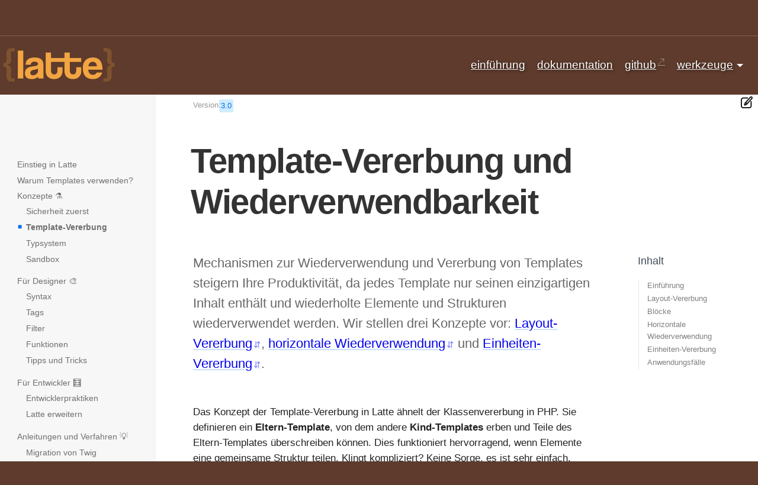

--- FILE ---
content_type: text/html; charset=utf-8
request_url: https://latte.nette.org/de/template-inheritance
body_size: 14183
content:
<!DOCTYPE html>
<html lang="de" class="site--latte site--wide">
<head>
	<meta charset="utf-8">
	<meta name="viewport" content="width=device-width, initial-scale=1, viewport-fit=cover">

	<title>Template-Vererbung und Wiederverwendbarkeit – Latte Dokumentation</title>

	<meta name="author" content="David Grudl; https://davidgrudl.com">
	<meta name="description" content="Mechanismen zur Wiederverwendung und Vererbung von Templates steigern Ihre Produktivität, da jedes Template nur seinen einzigartigen Inhalt enthält und wiederholte Elemente und Strukturen wiederverwendet werden. Wir stellen drei Konzepte vor: Layout-Vererbung, horizontale Wiederverwendung und…">
	<meta property="og:title" content="Template-Vererbung und Wiederverwendbarkeit">
	<meta property="og:description" content="Mechanismen zur Wiederverwendung und Vererbung von Templates steigern Ihre Produktivität, da jedes Template nur seinen einzigartigen Inhalt enthält und wiederholte Elemente und Strukturen wiederverwendet werden. Wir stellen drei Konzepte vor: Layout-Vererbung, horizontale Wiederverwendung und…"> 
	<meta property="og:image" content="https://files.nette.org/ogimages/latte?text=Template-Vererbung+und+Wiederverwendbarkeit">
	<meta property="og:image:width" content="1200">
	<meta property="og:image:height" content="630">
	<meta property="og:url" content="https://latte.nette.org/de/template-inheritance">
	<meta property="og:site_name" content="Latte Dokumentation">
	<meta name="twitter:card" content="summary_large_image">
	<meta name="twitter:site" content="@nettefw">

	<script src="https://files.nette.org/assets/nette-snKAZNIL.js" type="module" crossorigin></script><link rel="modulepreload" href="https://files.nette.org/assets/refresh-content-DnYbp7vg.js" crossorigin><link rel="stylesheet" href="https://files.nette.org/assets/nette-DuLMoXQ0.css" crossorigin><link rel="stylesheet" href="https://files.nette.org/assets/refresh-content-YKFc9WzE.css" crossorigin>
	<link rel="canonical" href="https://latte.nette.org/de/template-inheritance">
	<link rel="icon" href="/favicon.ico">
	<link rel="icon" href="https://files.nette.org/icons/latte/favicon.svg?v=1746451636" sizes="any" type="image/svg+xml">
	<link rel="apple-touch-icon" href="https://files.nette.org/icons/latte/apple-touch-icon.png?v=1746451636">
	<link rel="manifest" href="https://files.nette.org/icons/latte/site.webmanifest?v=1746451636">
	<link rel="alternate" hreflang="en" href="https://latte.nette.org/en/template-inheritance">
	<link rel="alternate" hreflang="cs" href="https://latte.nette.org/cs/template-inheritance">
	<link rel="alternate" hreflang="de" href="https://latte.nette.org/de/template-inheritance">
	<link rel="alternate" hreflang="es" href="https://latte.nette.org/es/template-inheritance">
	<link rel="alternate" hreflang="fr" href="https://latte.nette.org/fr/template-inheritance">
	<link rel="alternate" hreflang="it" href="https://latte.nette.org/it/template-inheritance">
	<link rel="alternate" hreflang="hu" href="https://latte.nette.org/hu/template-inheritance">
	<link rel="alternate" hreflang="pl" href="https://latte.nette.org/pl/template-inheritance">
	<link rel="alternate" hreflang="pt" href="https://latte.nette.org/pt/template-inheritance">
	<link rel="alternate" hreflang="ro" href="https://latte.nette.org/ro/template-inheritance">
	<link rel="alternate" hreflang="sl" href="https://latte.nette.org/sl/template-inheritance">
	<link rel="alternate" hreflang="tr" href="https://latte.nette.org/tr/template-inheritance">
	<link rel="alternate" hreflang="el" href="https://latte.nette.org/el/template-inheritance">
	<link rel="alternate" hreflang="bg" href="https://latte.nette.org/bg/template-inheritance">
	<link rel="alternate" hreflang="ru" href="https://latte.nette.org/ru/template-inheritance">
	<link rel="alternate" hreflang="uk" href="https://latte.nette.org/uk/template-inheritance">
	<link rel="alternate" hreflang="ja" href="https://latte.nette.org/ja/template-inheritance">
	<link rel="search" type="application/opensearchdescription+xml" href="https://nette.org/opensearch.xml" title="Nette Framework">
	<link rel="search" type="application/opensearchdescription+xml" href="https://forum.nette.org/opensearch.xml" title="Nette Framework forum">
	<meta name="docsearch:rank" content="30">
	<link rel="prev" href="/de/safety-first">
	<link rel="next" href="/de/type-system">

	<script src="https://www.googletagmanager.com/gtag/js?id=G-351ZWVTLMC" async></script>
	<script>
		let cyrb53 = function(f,c){ c=void 0===c?0:c;for(var a=3735928559^c,b=1103547991^c,d=0,e;d<f.length;d++)e=f.charCodeAt(d),a=Math.imul(a^e,2654435761),b=Math.imul(b^e,1597334677);a=Math.imul(a^a>>>16,2246822507)^Math.imul(b^b>>>13,3266489909);b=Math.imul(b^b>>>16,2246822507)^Math.imul(a^a>>>13,3266489909);return 4294967296*(2097151&b)+(a>>>0)};
		let validityInterval = Math.round(new Date() / 1000 / 3600 / 24 / 7);
		let clientIdHash = cyrb53(["18.223.248.221", validityInterval, window.location.host, navigator.userAgent, navigator.language, screen.height, screen.width, screen.colorDepth, new Date().getTimezoneOffset()].join(';')).toString(16);

		window.dataLayer = window.dataLayer || [];
		function gtag(){ dataLayer.push(arguments);}
		gtag('js', new Date());
		gtag('config', "G-351ZWVTLMC", { client_storage: 'none', anonymize_ip: true, client_id: clientIdHash })
	</script>

	<script>
		(new ResizeObserver(() => { document.documentElement.style.setProperty('--viewport-width', document.documentElement.clientWidth + 'px'); })).observe(document.documentElement);
	</script>
</head>


<body>
<div class="nettebar-placeholder nettebar--hidden"></div>
<script src="https://nette.org/endpoint?nettebar=3&amp;lang=de&amp;active=&amp;langs=en,cs,de,es,fr,it,hu,pl,pt,ro,sl,tr,el,bg,ru,uk,ja" async></script>

<section class="header header--latte">
	<div class="container">
		<div class="header-brand">
			<a href="/de/" class="header-logo" title="Homepage"><span>LATTE</span></a>
		</div>

		<nav class="menu">
			<div class="menu-toggle"><a href="#">Menü</a></div>
	<ul class="menu-top">
	<li><a href="https://latte.nette.org/de/">Einführung</a></li>

	<li><a href="https://latte.nette.org/de/guide">Dokumentation</a></li>

	<li><a href="https://github.com/nette/latte" class="link-external">GitHub</a></li>

	<li class="dropdown"><a class="dropdown-toggle" href="#">Werkzeuge</a>
		<ul class="dropdown-flyout">
			<li><a href="https://fiddle.nette.org">fiddle</a></li>

			<li><a href="https://fiddle.nette.org/php2latte/">php2Latte</a></li>

			<li><a href="https://fiddle.nette.org/twig2latte/">twig2Latte</a></li>
		</ul>
	</li>
</ul>

		</nav>
	</div>
</section>


	<section class="main main--latte main--leftbar main--sidebar">
		<div class="container">
		<div class="container-margin">
			<div class="main-columns">
	<h1 class="main-header">Template-Vererbung und Wiederverwendbarkeit</h1>

				<div class="content">





	<main class="wiki">
	

<p class="perex">Mechanismen zur Wiederverwendung und Vererbung von Templates steigern Ihre Produktivität, da jedes Template nur
seinen einzigartigen Inhalt enthält und wiederholte Elemente und Strukturen wiederverwendet werden. Wir stellen drei Konzepte
vor: <a href="#toc-layout-vererbung">Layout-Vererbung</a>, <a href="#toc-horizontale-wiederverwendung">horizontale
Wiederverwendung</a> und <a href="#toc-einheiten-vererbung">Einheiten-Vererbung</a>.</p>

<p>Das Konzept der Template-Vererbung in Latte ähnelt der Klassenvererbung in PHP. Sie definieren ein <b>Eltern-Template</b>, von
dem andere <b>Kind-Templates</b> erben und Teile des Eltern-Templates überschreiben können. Dies funktioniert hervorragend, wenn
Elemente eine gemeinsame Struktur teilen. Klingt kompliziert? Keine Sorge, es ist sehr einfach.</p>

<h2 id="toc-layout-vererbung">Layout-Vererbung <code>{layout}</code></h2>

<p>Schauen wir uns die Vererbung des Template-Layouts direkt an einem Beispiel an. Dies ist das Eltern-Template, das wir
beispielsweise <code>layout.latte</code> nennen und das die Grundstruktur eines HTML-Dokuments definiert:</p>

<pre
class="language-latte"><code>&lt;!doctype html&gt;
&lt;html lang=&quot;de&quot;&gt;
&lt;head&gt;
	&lt;title&gt;{block title}{/block}&lt;/title&gt;
	&lt;link rel=&quot;stylesheet&quot; href=&quot;style.css&quot;&gt;
&lt;/head&gt;
&lt;body&gt;
	&lt;div id=&quot;content&quot;&gt;
		{block content}{/block}
	&lt;/div&gt;
	&lt;div id=&quot;footer&quot;&gt;
		{block footer}&amp;copy; Copyright 2008{/block}
	&lt;/div&gt;
&lt;/body&gt;
&lt;/html&gt;
</code></pre>

<p>Die <code>{block}</code>-Tags definieren drei Blöcke, die von Kind-Templates gefüllt werden können. Das
<code>block</code>-Tag teilt lediglich mit, dass dieser Bereich von einem Kind-Template durch Definieren eines eigenen Blocks mit
demselben Namen überschrieben werden kann.</p>

<p>Ein Kind-Template könnte so aussehen:</p>

<pre
class="language-latte"><code>{layout &#039;layout.latte&#039;}

{block title}Mein erstaunlicher Blog{/block}

{block content}
	&lt;p&gt;Willkommen auf meiner tollen Homepage.&lt;/p&gt;
{/block}
</code></pre>

<p>Der Schlüssel hier ist das <code>{layout}</code>-Tag. Es teilt Latte mit, dass dieses Template ein anderes Template
„erweitert“. Wenn Latte dieses Template rendert, findet es zuerst das Eltern-Template – in diesem Fall
<code>layout.latte</code>.</p>

<p>An diesem Punkt bemerkt Latte die drei Block-Tags in <code>layout.latte</code> und ersetzt diese Blöcke durch den Inhalt des
Kind-Templates. Da das Kind-Template den <i>footer</i>-Block nicht definiert hat, wird stattdessen der Inhalt aus dem
Eltern-Template verwendet. Der Inhalt innerhalb des <code>{block}</code>-Tags im Eltern-Template wird immer als Fallback
verwendet.</p>

<p>Die Ausgabe könnte so aussehen:</p>

<pre
class="language-latte"><code>&lt;!doctype html&gt;
&lt;html lang=&quot;de&quot;&gt;
&lt;head&gt;
	&lt;title&gt;Mein erstaunlicher Blog&lt;/title&gt;
	&lt;link rel=&quot;stylesheet&quot; href=&quot;style.css&quot;&gt;
&lt;/head&gt;
&lt;body&gt;
	&lt;div id=&quot;content&quot;&gt;
		&lt;p&gt;Willkommen auf meiner tollen Homepage.&lt;/p&gt;
	&lt;/div&gt;
	&lt;div id=&quot;footer&quot;&gt;
		&amp;copy; Copyright 2008
	&lt;/div&gt;
&lt;/body&gt;
&lt;/html&gt;
</code></pre>

<p>Im Kind-Template können Blöcke nur auf der obersten Ebene oder innerhalb eines anderen Blocks platziert werden, d. h.:</p>

<pre
class="language-latte"><code>{block content}
	&lt;h1&gt;{block title}Willkommen auf meiner tollen Homepage{/block}&lt;/h1&gt;
{/block}
</code></pre>

<p>Außerdem wird ein Block immer erstellt, unabhängig davon, ob die umgebende <code>{if}</code>-Bedingung als wahr oder falsch
ausgewertet wird. Auch wenn es nicht so aussieht, definiert dieses Template den Block.</p>

<pre
class="language-latte"><code>{if false}
	{block head}
		&lt;meta name=&quot;robots&quot; content=&quot;noindex, follow&quot;&gt;
	{/block}
{/if}
</code></pre>

<p>Wenn Sie möchten, dass die Ausgabe innerhalb des Blocks bedingt angezeigt wird, verwenden Sie stattdessen Folgendes:</p>

<pre
class="language-latte"><code>{block head}
	{if $condition}
		&lt;meta name=&quot;robots&quot; content=&quot;noindex, follow&quot;&gt;
	{/if}
{/block}
</code></pre>

<p>Der Bereich außerhalb der Blöcke im Kind-Template wird vor dem Rendern des Layout-Templates ausgeführt, sodass Sie ihn
verwenden können, um Variablen wie <code>{var $foo = bar}</code> zu definieren und Daten über die gesamte Vererbungskette zu
verbreiten:</p>

<pre class="language-latte"><code>{layout &#039;layout.latte&#039;}
{var $robots = noindex}

...
</code></pre>

<h3 id="toc-mehrstufige-vererbung">Mehrstufige Vererbung</h3>

<p>Sie können beliebig viele Vererbungsebenen verwenden. Eine gängige Methode zur Verwendung der Layout-Vererbung ist der
folgende dreistufige Ansatz:</p>

<ol>
	<li>Erstellen Sie ein Template <code>layout.latte</code>, das die Hauptstruktur des Website-Layouts enthält.</li>

	<li>Erstellen Sie für jeden Abschnitt Ihrer Website ein Template <code>layout-SECTIONNAME.latte</code>. Zum Beispiel
	<code>layout-news.latte</code>, <code>layout-blog.latte</code> usw. Alle diese Templates erweitern <code>layout.latte</code> und
	enthalten Stile &amp; Design, die spezifisch für die einzelnen Abschnitte sind.</li>

	<li>Erstellen Sie individuelle Templates für jeden Seitentyp, beispielsweise einen Nachrichtenartikel oder einen Blogbeitrag.
	Diese Templates erweitern das entsprechende Abschnitts-Template.</li>
</ol>

<h3 id="toc-dynamische-vererbung">Dynamische Vererbung</h3>

<p>Als Name des Eltern-Templates kann eine Variable oder ein beliebiger PHP-Ausdruck verwendet werden, sodass sich die Vererbung
dynamisch verhalten kann:</p>

<pre class="language-latte"><code>{layout $standalone ? &#039;minimum.latte&#039; : &#039;layout.latte&#039;}
</code></pre>

<p>Sie können auch die Latte API verwenden, um das Layout-Template <a
href="https://latte.nette.org/de/develop#toc-automatisches-suchen-des-layouts">automatisch auszuwählen</a>.</p>

<h3 id="toc-tipps">Tipps</h3>

<p>Hier sind einige Tipps für die Arbeit mit der Layout-Vererbung:</p>

<ul>
	<li>Wenn Sie <code>{layout}</code> in einem Template verwenden, muss es das erste Template-Tag in diesem Template sein.</li>

	<li>Das Layout kann <a href="https://latte.nette.org/de/develop#toc-automatisches-suchen-des-layouts">automatisch gesucht
	werden</a> (wie z. B. in <a href="https://doc.nette.org/de/application/templates#toc-finden-von-vorlagen">Presentern</a>). Wenn in
	diesem Fall das Template kein Layout haben soll, teilt es dies mit dem Tag <code>{layout none}</code> mit.</li>

	<li>Das Tag <code>{layout}</code> hat den Alias <code>{extends}</code>.</li>

	<li>Der Dateiname des Layouts hängt vom <a href="https://latte.nette.org/de/loaders">Loader</a> ab.</li>

	<li>Sie können beliebig viele Blöcke haben. Denken Sie daran, dass Kind-Templates nicht alle Eltern-Blöcke definieren müssen,
	sodass Sie in mehreren Blöcken angemessene Standardwerte eintragen und später nur die definieren können, die Sie
	benötigen.</li>
</ul>

<h2 id="toc-bloecke">Blöcke <code>{block}</code></h2>

<p class="note">Siehe auch anonymer <a href="https://latte.nette.org/de/tags#toc-block"><code>{block}</code></a></p>

<p>Ein Block stellt eine Möglichkeit dar, die Art und Weise zu ändern, wie ein bestimmter Teil eines Templates gerendert wird,
greift jedoch nicht in die Logik um ihn herum ein. Im folgenden Beispiel zeigen wir, wie ein Block funktioniert, aber auch, wie er
nicht funktioniert:</p>

<div class="window" data-title="parent.latte">
	<pre
	class="language-latte"><code>{foreach $posts as $post}
{block post}
	&lt;h1&gt;{$post-&gt;title}&lt;/h1&gt;
	&lt;p&gt;{$post-&gt;body}&lt;/p&gt;
{/block}
{/foreach}
</code></pre>
</div>

<p>Wenn Sie dieses Template rendern, ist das Ergebnis mit und ohne <code>{block}</code>-Tags genau dasselbe. Blöcke haben Zugriff
auf Variablen aus äußeren Bereichen. Sie geben lediglich die Möglichkeit, von einem Kind-Template überschrieben zu werden:</p>

<div class="window" data-title="child.latte">
	<pre
	class="language-latte"><code>{layout &#039;parent.Latte&#039;}

{block post}
	&lt;article&gt;
		&lt;header&gt;{$post-&gt;title}&lt;/header&gt;
		&lt;section&gt;{$post-&gt;text}&lt;/section&gt;
	&lt;/article&gt;
{/block}
</code></pre>
</div>

<p>Nun, beim Rendern des Kind-Templates, wird die Schleife den im Kind-Template <code>child.Latte</code> definierten Block
verwenden, anstatt des in <code>parent.Latte</code> definierten Blocks; das ausgeführte Template ist dann äquivalent zu
folgendem:</p>

<pre
class="language-latte"><code>{foreach $posts as $post}
	&lt;article&gt;
		&lt;header&gt;{$post-&gt;title}&lt;/header&gt;
		&lt;section&gt;{$post-&gt;text}&lt;/section&gt;
	&lt;/article&gt;
{/foreach}
</code></pre>

<p>Wenn wir jedoch eine neue Variable innerhalb eines benannten Blocks erstellen oder den Wert einer vorhandenen ersetzen, ist die
Änderung nur innerhalb des Blocks sichtbar:</p>

<pre
class="language-latte"><code>{var $foo = &#039;foo&#039;}
{block post}
	{do $foo = &#039;new value&#039;}
	{var $bar = &#039;bar&#039;}
{/block}

foo: {$foo}                  // gibt aus: foo
bar: {$bar ?? &#039;not defined&#039;} // gibt aus: not defined
</code></pre>

<p>Der Inhalt eines Blocks kann mithilfe von <a href="https://latte.nette.org/de/syntax#toc-filter">Filtern</a> modifiziert
werden. Das folgende Beispiel entfernt sämtliches HTML und ändert die Groß-/Kleinschreibung:</p>

<pre class="language-latte"><code>&lt;title&gt;{block title|stripHtml|capitalize}...{/block}&lt;/title&gt;
</code></pre>

<p>Das Tag kann auch als <a href="https://latte.nette.org/de/syntax#toc-n-attribute">n:Attribut</a> geschrieben werden:</p>

<pre class="language-latte"><code>&lt;article n:block=post&gt;
	...
&lt;/article&gt;
</code></pre>

<h3 id="toc-lokale-bloecke">Lokale Blöcke</h3>

<p>Jeder Block überschreibt den Inhalt des Eltern-Blocks mit demselben Namen – außer lokale Blöcke. In Klassen wären dies
so etwas wie private Methoden. Sie können also ein Template erstellen, ohne befürchten zu müssen, dass aufgrund
übereinstimmender Blocknamen Blöcke aus einem anderen Template überschrieben werden.</p>

<pre class="language-latte"><code>{block local helper}
	...
{/block}
</code></pre>

<h3 id="toc-rendern-von-bloecken">Rendern von Blöcken <code>{include}</code></h3>

<p class="note">Siehe auch <a href="https://latte.nette.org/de/tags#toc-include"><code>{include file}</code></a></p>

<p>Um einen Block an einer bestimmten Stelle auszugeben, verwenden Sie das Tag <code>{include blockname}</code>:</p>

<pre
class="language-latte"><code>&lt;title&gt;{block title}{/block}&lt;/title&gt;

&lt;h1&gt;{include title}&lt;/h1&gt;
</code></pre>

<p>Es ist auch möglich, einen Block aus einem anderen Template auszugeben:</p>

<pre class="language-latte"><code>{include footer from &#039;main.latte&#039;}
</code></pre>

<p>Der gerenderte Block hat keinen Zugriff auf die Variablen des aktiven Kontexts, außer wenn der Block in derselben Datei
definiert ist, in der er auch eingefügt wird. Er hat jedoch Zugriff auf globale Variablen.</p>

<p>Sie können Variablen auf diese Weise an den Block übergeben:</p>

<pre class="language-latte"><code>{include footer, foo: bar, id: 123}
</code></pre>

<p>Als Blockname kann eine Variable oder ein beliebiger PHP-Ausdruck verwendet werden. In diesem Fall fügen wir vor der Variablen
noch das Schlüsselwort <code>block</code> hinzu, damit Latte bereits zur Kompilierzeit weiß, dass es sich um einen Block handelt
und nicht um das <a href="https://latte.nette.org/de/tags#toc-include">Einfügen eines Templates</a>, dessen Name ebenfalls in
einer Variablen stehen könnte:</p>

<pre class="language-latte"><code>{var $name = footer}
{include block $name}
</code></pre>

<p>Ein Block kann auch innerhalb seiner selbst gerendert werden, was beispielsweise beim Rendern einer Baumstruktur
nützlich ist:</p>

<pre
class="language-latte"><code>{define menu, $items}
&lt;ul&gt;
	{foreach $items as $item}
		&lt;li&gt;
		{if is_array($item)}
			{include menu, $item}
		{else}
			{$item}
		{/if}
		&lt;/li&gt;
	{/foreach}
&lt;/ul&gt;
{/define}
</code></pre>

<p>Anstelle von <code>{include menu, ...}</code> können wir dann <code>{include this, ...}</code> schreiben, wobei
<code>this</code> den aktuellen Block bedeutet.</p>

<p>Der gerenderte Block kann mithilfe von <a href="https://latte.nette.org/de/syntax#toc-filter">Filtern</a> modifiziert werden.
Das folgende Beispiel entfernt sämtliches HTML und ändert die Groß-/Kleinschreibung:</p>

<pre class="language-latte"><code>&lt;title&gt;{include heading|stripHtml|capitalize}&lt;/title&gt;
</code></pre>

<h3 id="toc-eltern-block">Eltern-Block</h3>

<p>Wenn Sie den Inhalt eines Blocks aus dem Eltern-Template ausgeben müssen, verwenden Sie <code>{include parent}</code>. Dies
ist nützlich, wenn Sie den Inhalt des Eltern-Blocks nur ergänzen möchten, anstatt ihn vollständig zu überschreiben.</p>

<pre
class="language-latte"><code>{block footer}
	{include parent}
	&lt;a href=&quot;https://github.com/nette&quot;&gt;GitHub&lt;/a&gt;
	&lt;a href=&quot;https://twitter.com/nettefw&quot;&gt;Twitter&lt;/a&gt;
{/block}
</code></pre>

<h3 id="toc-definition">Definition <code>{define}</code></h3>

<p>Neben Blöcken gibt es in Latte auch „Definitionen“. In gängigen Programmiersprachen würden wir sie mit Funktionen
vergleichen. Sie sind nützlich zur Wiederverwendung von Template-Fragmenten, um Wiederholungen zu vermeiden.</p>

<p>Latte versucht, die Dinge einfach zu halten, daher sind Definitionen im Grunde genommen dasselbe wie Blöcke und <b>alles, was
über Blöcke gesagt wird, gilt auch für Definitionen</b>. Sie unterscheiden sich von Blöcken dadurch, dass:</p>

<ol>
	<li>sie in <code>{define}</code>-Tags eingeschlossen sind</li>

	<li>sie erst gerendert werden, wenn sie über <code>{include}</code> eingefügt werden</li>

	<li>ihnen Parameter ähnlich wie Funktionen in PHP definiert werden können</li>
</ol>

<pre
class="language-latte"><code>{block foo}&lt;p&gt;Hallo&lt;/p&gt;{/block}
{* gibt aus: &lt;p&gt;Hallo&lt;/p&gt; *}

{define bar}&lt;p&gt;Welt&lt;/p&gt;{/define}
{* gibt nichts aus *}

{include bar}
{* gibt aus: &lt;p&gt;Welt&lt;/p&gt; *}
</code></pre>

<p>Stellen Sie sich vor, Sie haben ein Hilfs-Template mit einer Sammlung von Definitionen, wie HTML-Formulare gezeichnet werden
sollen.</p>

<div class="window" data-title="forms.latte">
	<pre
	class="language-latte"><code>{define input, $name, $value, $type = &#039;text&#039;}
	&lt;input type={$type} name={$name} value={$value}&gt;
{/define}

{define textarea, $name, $value}
	&lt;textarea name={$name}&gt;{$value}&lt;/textarea&gt;
{/define}
</code></pre>
</div>

<p>Argumente sind immer optional mit dem Standardwert <code>null</code>, sofern kein Standardwert angegeben ist (hier ist
<code>'text'</code> der Standardwert für <code>$type</code>). Es können auch Typen für Parameter deklariert werden:
<code>{define input, string $name, ...}</code>.</p>

<p>Das Template mit Definitionen laden wir mit <a href="#toc-horizontale-wiederverwendung"><code>{import}</code></a>. Die
Definitionen selbst werden <a href="#toc-rendern-von-bloecken">auf die gleiche Weise wie Blöcke</a> gerendert:</p>

<pre
class="language-latte"><code>&lt;p&gt;{include input, &#039;password&#039;, null, &#039;password&#039;}&lt;/p&gt;
&lt;p&gt;{include textarea, &#039;comment&#039;}&lt;/p&gt;
</code></pre>

<p>Definitionen haben keinen Zugriff auf die Variablen des aktiven Kontexts, aber sie haben Zugriff auf globale Variablen.</p>

<h3 id="toc-dynamische-blocknamen">Dynamische Blocknamen</h3>

<p>Latte erlaubt große Flexibilität bei der Definition von Blöcken, da der Blockname ein beliebiger PHP-Ausdruck sein kann.
Dieses Beispiel definiert drei Blöcke mit den Namen <code>hi-Peter</code>, <code>hi-John</code> und <code>hi-Mary</code>:</p>

<div class="window" data-title="parent.latte">
	<pre
	class="language-latte"><code>{foreach [Peter, John, Mary] as $name}
	{block &quot;hi-$name&quot;}Hi, ich bin {$name}.{/block}
{/foreach}
</code></pre>
</div>

<p>Im Kind-Template können wir dann beispielsweise nur einen Block neu definieren:</p>

<div class="window" data-title="child.latte">
	<pre class="language-latte"><code>{block hi-John}Hallo. Ich bin {$name}.{/block}
</code></pre>
</div>

<p>Die Ausgabe wird also so aussehen:</p>

<pre class="language-latte"><code>Hi, ich bin Peter.
Hallo. Ich bin John.
Hi, ich bin Mary.
</code></pre>

<h3 id="toc-existenzpruefung-von-bloecken">Existenzprüfung von Blöcken <code>{ifset}</code></h3>

<p class="note">Siehe auch <a href="https://latte.nette.org/de/tags#toc-ifset-elseifset"><code>{ifset $var}</code></a></p>

<p>Mit dem Test <code>{ifset blockname}</code> prüfen wir, ob im aktuellen Kontext ein Block (oder mehrere Blöcke)
existiert:</p>

<pre class="language-latte"><code>{ifset footer}
	...
{/ifset}

{ifset footer, header, main}
	...
{/ifset}
</code></pre>

<p>Als Blockname kann eine Variable oder ein beliebiger PHP-Ausdruck verwendet werden. In diesem Fall fügen wir vor der Variablen
noch das Schlüsselwort <code>block</code> hinzu, um deutlich zu machen, dass es sich nicht um einen Test auf Existenz von <a
href="https://latte.nette.org/de/tags#toc-ifset-elseifset">Variablen</a> handelt:</p>

<pre class="language-latte"><code>{ifset block $name}
	...
{/ifset}
</code></pre>

<p>Die Existenz von Blöcken prüft auch die Funktion <a
href="https://latte.nette.org/de/functions#toc-hasblock"><code>hasBlock()</code></a>:</p>

<pre class="language-latte"><code>{if hasBlock(header) || hasBlock(footer)}
	...
{/if}
</code></pre>

<h3 id="toc-tipps-2">Tipps</h3>

<p>Einige Tipps zur Arbeit mit Blöcken:</p>

<ul>
	<li>Der letzte Block auf der obersten Ebene muss kein schließendes Tag haben (der Block endet mit dem Ende des Dokuments). Dies
	vereinfacht das Schreiben von Kind-Templates, die einen primären Block enthalten.</li>

	<li>Zur besseren Lesbarkeit können Sie den Blocknamen im <code>{/block}</code>-Tag angeben, beispielsweise
	<code>{/block footer}</code>. Der Name muss jedoch mit dem Blocknamen übereinstimmen. In größeren Templates hilft Ihnen diese
	Technik zu erkennen, welche Block-Tags geschlossen werden.</li>

	<li>Sie können nicht direkt mehrere Block-Tags mit demselben Namen im selben Template definieren. Dies kann jedoch mithilfe von
	<a href="#toc-dynamische-blocknamen">dynamischen Blocknamen</a> erreicht werden.</li>

	<li>Sie können <a href="https://latte.nette.org/de/syntax#toc-n-attribute">n:Attribute</a> verwenden, um Blöcke wie
	<code>&lt;h1 n:block=title&gt;Willkommen auf meiner tollen Homepage&lt;/h1&gt;</code> zu definieren.</li>

	<li>Blöcke können auch ohne Namen verwendet werden, nur um <a href="https://latte.nette.org/de/syntax#toc-filter">Filter</a>
	anzuwenden: <code>{block|strip} hallo {/block}</code></li>
</ul>

<h2 id="toc-horizontale-wiederverwendung">Horizontale Wiederverwendung <code>{import}</code></h2>

<p>Horizontale Wiederverwendung ist in Latte der dritte Mechanismus zur Wiederverwendung und Vererbung. Sie ermöglicht das Laden
von Blöcken aus anderen Templates. Es ist ähnlich, wie wenn man in PHP eine Datei mit Hilfsfunktionen erstellt, die dann mit
<code>require</code> geladen wird.</p>

<p>Obwohl die Layout-Vererbung von Templates eine der mächtigsten Funktionen von Latte ist, ist sie auf einfache Vererbung
beschränkt – ein Template kann nur ein anderes Template erweitern. Horizontale Wiederverwendung ist eine Möglichkeit,
Mehrfachvererbung zu erreichen.</p>

<p>Nehmen wir eine Datei mit Blockdefinitionen:</p>

<div class="window" data-title="blocks.latte">
	<pre class="language-latte"><code>{block sidebar}...{/block}

{block menu}...{/block}
</code></pre>
</div>

<p>Mit dem Befehl <code>{import}</code> importieren wir alle in <code>blocks.latte</code> definierten Blöcke und <a
href="#toc-definition">Definitionen</a> in ein anderes Template:</p>

<div class="window" data-title="child.latte">
	<pre
	class="language-latte"><code>{import &#039;blocks.latte&#039;}

{* jetzt können die Blöcke sidebar und menu verwendet werden *}
</code></pre>
</div>

<p>Wenn Sie Blöcke im Eltern-Template importieren (d. h. <code>{import}</code> in <code>layout.latte</code> verwenden), stehen
die Blöcke auch in allen Kind-Templates zur Verfügung, was sehr praktisch ist.</p>

<p>Das Template, das zum Importieren bestimmt ist (z. B. <code>blocks.latte</code>), darf kein anderes Template <a
href="#toc-layout-vererbung">erweitern</a>, d. h. <code>{layout}</code> verwenden. Es kann jedoch andere Templates
importieren.</p>

<p>Das <code>{import}</code>-Tag sollte das erste Template-Tag nach <code>{layout}</code> sein. Der Template-Name kann ein
beliebiger PHP-Ausdruck sein:</p>

<pre class="language-latte"><code>{import $ajax ? &#039;ajax.latte&#039; : &#039;not-ajax.latte&#039;}
</code></pre>

<p>Sie können in einem Template beliebig viele <code>{import}</code>-Befehle verwenden. Wenn zwei importierte Templates denselben
Block definieren, gewinnt der erste. Die höchste Priorität hat aber das Haupt-Template, das jeden importierten Block
überschreiben kann.</p>

<p>Der Inhalt überschriebener Blöcke kann beibehalten werden, indem der Block genauso eingefügt wird, wie der <a
href="#toc-eltern-block">Eltern-Block</a> eingefügt wird:</p>

<pre
class="language-latte"><code>{layout &#039;layout.latte&#039;}

{import &#039;blocks.latte&#039;}

{block sidebar}
	{include parent}
{/block}

{block title}...{/block}
{block content}...{/block}
</code></pre>

<p>In diesem Beispiel ruft <code>{include parent}</code> den <code>sidebar</code>-Block aus dem Template
<code>blocks.latte</code> auf.</p>

<h2 id="toc-einheiten-vererbung">Einheiten-Vererbung <code>{embed}</code></h2>

<p>Einheiten-Vererbung erweitert die Idee der Layout-Vererbung auf die Ebene von Inhaltsfragmenten. Während Layout-Vererbung mit
der „Dokumentstruktur“ arbeitet, die von Kind-Templates belebt wird, ermöglicht Ihnen die Einheiten-Vererbung, Strukturen
für kleinere Inhaltseinheiten zu erstellen und sie überall wiederzuverwenden, wo Sie möchten.</p>

<p>Bei der Einheiten-Vererbung ist das <code>{embed}</code>-Tag der Schlüssel. Es kombiniert das Verhalten von
<code>{include}</code> und <code>{layout}</code>. Es ermöglicht das Einbetten des Inhalts eines anderen Templates oder Blocks und
optional das Übergeben von Variablen, genau wie bei <code>{include}</code>. Es ermöglicht auch das Überschreiben jedes Blocks,
der innerhalb des eingebetteten Templates definiert ist, wie bei der Verwendung von <code>{layout}</code>.</p>

<p>Zum Beispiel verwenden wir ein Akkordeon-Element. Schauen wir uns die Struktur des Elements an, die im Template
<code>collapsible.latte</code> gespeichert ist:</p>

<pre
class="language-latte"><code>&lt;section class=&quot;collapsible {$modifierClass}&quot;&gt;
	&lt;h4 class=&quot;collapsible__title&quot;&gt;
		{block title}{/block}
	&lt;/h4&gt;

	&lt;div class=&quot;collapsible__content&quot;&gt;
		{block content}{/block}
	&lt;/div&gt;
&lt;/section&gt;
</code></pre>

<p>Die <code>{block}</code>-Tags definieren zwei Blöcke, die von Kind-Templates gefüllt werden können. Ja, wie im Fall des
Eltern-Templates bei der Layout-Vererbung. Sie sehen auch die Variable <code>$modifierClass</code>.</p>

<p>Verwenden wir unser Element in einem Template. Hier kommt <code>{embed}</code> ins Spiel. Es ist ein außerordentlich
mächtiges Tag, das uns erlaubt, alles zu tun: den Inhalt des Element-Templates einzubetten, Variablen hinzuzufügen und Blöcke
mit eigenem HTML hinzuzufügen:</p>

<pre
class="language-latte"><code>{embed &#039;collapsible.latte&#039;, modifierClass: my-style}
	{block title}
		Hallo Welt
	{/block}

	{block content}
		&lt;p&gt;Lorem ipsum dolor sit amet, consectetuer adipiscing
		elit. Nunc dapibus tortor vel mi dapibus sollicitudin.&lt;/p&gt;
	{/block}
{/embed}
</code></pre>

<p>Die Ausgabe könnte so aussehen:</p>

<pre
class="language-latte"><code>&lt;section class=&quot;collapsible my-style&quot;&gt;
	&lt;h4 class=&quot;collapsible__title&quot;&gt;
		Hallo Welt
	&lt;/h4&gt;

	&lt;div class=&quot;collapsible__content&quot;&gt;
		&lt;p&gt;Lorem ipsum dolor sit amet, consectetuer adipiscing
		elit. Nunc dapibus tortor vel mi dapibus sollicitudin.&lt;/p&gt;
	&lt;/div&gt;
&lt;/section&gt;
</code></pre>

<p>Blöcke innerhalb eingebetteter Tags bilden eine separate Schicht, die unabhängig von anderen Blöcken ist. Daher können sie
denselben Namen wie ein Block außerhalb der Einbettung haben und werden davon nicht beeinflusst. Mit dem Tag <a
href="#toc-rendern-von-bloecken">include</a> innerhalb der <code>{embed}</code>-Tags können Sie hier erstellte Blöcke, Blöcke
aus dem eingebetteten Template (die <i>nicht</i> <a href="#toc-lokale-bloecke">lokal</a> sind) und auch Blöcke aus dem
Haupt-Template einfügen, die wiederum <i>lokal</i> sind. Sie können auch <a href="#toc-horizontale-wiederverwendung">Blöcke</a>
aus anderen Dateien importieren:</p>

<pre
class="language-latte"><code>{block outer}…{/block}
{block local hello}…{/block}

{embed &#039;collapsible.latte&#039;, modifierClass: my-style}
	{import &#039;blocks.latte&#039;}

	{block inner}…{/block}

	{block title}
		{include inner} {* funktioniert, Block ist innerhalb von embed definiert *}
		{include hello} {* funktioniert, Block ist lokal in diesem Template *}
		{include content} {* funktioniert, Block ist im eingebetteten Template definiert *}
		{include aBlockDefinedInImportedTemplate} {* funktioniert *}
		{include outer} {* funktioniert nicht! - Block befindet sich in der äußeren Schicht *}
	{/block}
{/embed}
</code></pre>

<p>Eingebettete Templates haben keinen Zugriff auf die Variablen des aktiven Kontexts, aber sie haben Zugriff auf globale
Variablen.</p>

<p>Mit <code>{embed}</code> können nicht nur Templates, sondern auch andere Blöcke eingebettet werden, sodass das vorherige
Beispiel auf diese Weise geschrieben werden könnte:</p>

<pre
class="language-latte"><code>{define collapsible}
&lt;section class=&quot;collapsible {$modifierClass}&quot;&gt;
	&lt;h4 class=&quot;collapsible__title&quot;&gt;
		{block title}{/block}
	&lt;/h4&gt;
	...
&lt;/section&gt;
{/define}


{embed collapsible, modifierClass: my-style}
	{block title}
		Hallo Welt
	{/block}
	...
{/embed}
</code></pre>

<p>Wenn wir an <code>{embed}</code> einen Ausdruck übergeben und nicht klar ist, ob es sich um den Namen eines Blocks oder einer
Datei handelt, ergänzen wir das Schlüsselwort <code>block</code> oder <code>file</code>:</p>

<pre class="language-latte"><code>{embed block $name} ... {/embed}
</code></pre>

<h2 id="toc-anwendungsfaelle">Anwendungsfälle</h2>

<p>In Latte gibt es verschiedene Arten der Vererbung und Wiederverwendung von Code. Fassen wir die Hauptkonzepte zur besseren
Verständlichkeit zusammen:</p>

<h3 id="toc-include-template"><code>{include template}</code></h3>

<p><b>Anwendungsfall</b>: Verwendung von <code>header.latte</code> und <code>footer.latte</code> innerhalb von
<code>layout.latte</code>.</p>

<p><code>header.latte</code></p>

<pre
class="language-latte"><code>&lt;nav&gt;
   &lt;div&gt;Home&lt;/div&gt;
   &lt;div&gt;Über&lt;/div&gt;
&lt;/nav&gt;
</code></pre>

<p><code>footer.latte</code></p>

<pre class="language-latte"><code>&lt;footer&gt;
   &lt;div&gt;Copyright&lt;/div&gt;
&lt;/footer&gt;
</code></pre>

<p><code>layout.latte</code></p>

<pre
class="language-latte"><code>{include &#039;header.latte&#039;}

&lt;main&gt;{block main}{/block}&lt;/main&gt;

{include &#039;footer.latte&#039;}
</code></pre>

<h3 id="toc-layout"><code>{layout}</code></h3>

<p><b>Anwendungsfall</b>: Erweitern von <code>layout.latte</code> innerhalb von <code>homepage.latte</code> und
<code>about.latte</code>.</p>

<p><code>layout.latte</code></p>

<pre
class="language-latte"><code>{include &#039;header.latte&#039;}

&lt;main&gt;{block main}{/block}&lt;/main&gt;

{include &#039;footer.latte&#039;}
</code></pre>

<p><code>homepage.latte</code></p>

<pre
class="language-latte"><code>{layout &#039;layout.latte&#039;}

{block main}
	&lt;p&gt;Homepage&lt;/p&gt;
{/block}
</code></pre>

<p><code>about.latte</code></p>

<pre
class="language-latte"><code>{layout &#039;layout.latte&#039;}

{block main}
	&lt;p&gt;Über-Seite&lt;/p&gt;
{/block}
</code></pre>

<h3 id="toc-import"><code>{import}</code></h3>

<p><b>Anwendungsfall</b>: <code>sidebar.latte</code> in <code>single.product.latte</code> und
<code>single.service.latte</code>.</p>

<p><code>sidebar.latte</code></p>

<pre class="language-latte"><code>{block sidebar}&lt;aside&gt;Dies ist die Seitenleiste&lt;/aside&gt;{/block}
</code></pre>

<p><code>single.product.latte</code></p>

<pre
class="language-latte"><code>{layout &#039;product.layout.latte&#039;}

{import &#039;sidebar.latte&#039;}

{block main}&lt;main&gt;Produktseite&lt;/main&gt;{/block}
</code></pre>

<p><code>single.service.latte</code></p>

<pre
class="language-latte"><code>{layout &#039;service.layout.latte&#039;}

{import &#039;sidebar.latte&#039;}

{block main}&lt;main&gt;Dienstleistungsseite&lt;/main&gt;{/block}
</code></pre>

<h3 id="toc-define"><code>{define}</code></h3>

<p><b>Anwendungsfall</b>: Funktionen, denen Variablen übergeben werden und die etwas rendern.</p>

<p><code>form.latte</code></p>

<pre
class="language-latte"><code>{define form-input, $name, $value, $type = &#039;text&#039;}
	&lt;input type={$type} name={$name} value={$value}&gt;
{/define}
</code></pre>

<p><code>profile.service.latte</code></p>

<pre
class="language-latte"><code>{import &#039;form.latte&#039;}

&lt;form action=&quot;&quot; method=&quot;post&quot;&gt;
	&lt;div&gt;{include form-input, username}&lt;/div&gt;
	&lt;div&gt;{include form-input, password}&lt;/div&gt;
	&lt;div&gt;{include form-input, submit, Submit, submit}&lt;/div&gt;
&lt;/form&gt;
</code></pre>

<h3 id="toc-embed"><code>{embed}</code></h3>

<p><b>Anwendungsfall</b>: Einbetten von <code>pagination.latte</code> in <code>product.table.latte</code> und
<code>service.table.latte</code>.</p>

<p><code>pagination.latte</code></p>

<pre
class="language-latte"><code>&lt;div id=&quot;pagination&quot;&gt;
	&lt;div&gt;{block first}{/block}&lt;/div&gt;

	{for $i = $min + 1; $i &lt; $max - 1; $i++}
		&lt;div&gt;{$i}&lt;/div&gt;
	{/for}

	&lt;div&gt;{block last}{/block}&lt;/div&gt;
&lt;/div&gt;
</code></pre>

<p><code>product.table.latte</code></p>

<pre
class="language-latte"><code>{embed &#039;pagination.latte&#039;, min: 1, max: $products-&gt;count}
	{block first}Erste Produktseite{/block}
	{block last}Letzte Produktseite{/block}
{/embed}
</code></pre>

<p><code>service.table.latte</code></p>

<pre
class="language-latte"><code>{embed &#039;pagination.latte&#039;, min: 1, max: $services-&gt;count}
	{block first}Erste Dienstleistungsseite{/block}
	{block last}Letzte Dienstleistungsseite{/block}
{/embed}
</code></pre>

	</main>


	<nav class="pagination" aria-label="pagination">
			<a href="/de/safety-first" class="pagination-previous">◄ Latte ist ein Synonym für Sicherheit</a>
			<a href="/de/type-system" class="pagination-next">Typ-System ►</a>
	</nav>


	<aside class="note" style="margin-top: 4em; width: fit-content; zoom: 80%;">
		<p class="lead">Haben Sie ein Problem auf dieser Seite gefunden?</p>
		<ul style="padding-left: 20px">
			<li><a href="https://github.com/nette/docs/blob/master/latte/de/template-inheritance.texy" target="_blank" rel="noopener">Auf GitHub anzeigen</a> (drücken Sie dann E zum Bearbeiten)</li>
			<li><a href="https://editor.nette.org/?url=https%3A%2F%2Fgithub.com%2Fnette%2Fdocs%2Fblob%2Fmaster%2Flatte%2Fde%2Ftemplate-inheritance.texy" target="_blank" rel="noopener">Vorschau öffnen</a></li>
			<li><a href="https://github.com/nette/docs/issues/new?body=URL%3A%20https%3A%2F%2Flatte.nette.org%2Fde%2Ftemplate-inheritance%0A%0A" target="_blank" rel="noopener">Ein Problem mit dieser Seite auf GitHub melden</a></li>
		</ul>
	</aside>


		<script>
		var postAx = "\t\t<div class=\"postAx\">\n\t\t\t<div class=\"postAx-inner\">\n\t\t\t\t<a href=\"https://blog.nette.org/en/latte-one-line-and-localization-done-for-you\" class=\"postAx-anchor\">\n\t\t\t\t\t<div class=\"blogtips-image\" style=\"float: right; margin-left: 1em; background-image: url(https\\:\\/\\/files\\.nette\\.org\\/blog\\/main\\/508-m\\.webp\\?v\\=1730788889)\"><\/div>\n\t\t\t\t\t<div class=\"postAx-title\"><span style=\"color:black;font-weight:normal\">Tipp aus unserem Blog:<\/span> Latte: One Line and Localization Done for You<\/div>\n\t\t\t\t\t<div class=\"postAx-text\">Good news for all developers using Latte: the new version brings significant\nimprovements in localization. Let's see how these updates can make your work\neasier and save you time.…<\/div>\n\t\t\t\t\t<div class=\"postAx-link\">https://blog.nette.org<\/div>\n\t\t\t\t<\/a>\n\t\t\t<\/div>\n\t\t<\/div>\n";
		if (window.showPostAx) {
			showPostAx(postAx);
			postAx = '';
		}
		</script>

	<div class="leftbar-toggle"><svg viewBox="0 0 64 64"><path d="m50 8h-36c-3.309 0-6 2.691-6 6v36c0 3.309 2.691 6 6 6h36c3.309 0 6-2.691 6-6v-36c0-3.309-2.691-6-6-6zm-38 42v-36c0-1.103.897-2 2-2h8v40h-8c-1.103 0-2-.897-2-2zm40 0c0 1.103-.897 2-2 2h-24v-40h24c1.103 0 2 .897 2 2z"></path></svg></div>

	<div class="topbar" >

		<div class="versions">
			Version:
			<a href="/de/template-inheritance" class="active">3.0</a>
		</div>
	</div>
				</div>

	<aside class="leftbar">
		<div class="leftbar-sticky">
			<nav class="leftbar-menu">
			<ul>
	<li><a href="https://latte.nette.org/de/guide">Einstieg in Latte</a></li>

	<li><a href="https://latte.nette.org/de/why-use">Warum Templates verwenden?</a></li>

	<li>Konzepte ⚗️
		<ul>
			<li><a href="https://latte.nette.org/de/safety-first">Sicherheit zuerst</a></li>

			<li><a class="active" href="https://latte.nette.org/de/template-inheritance">Template-Vererbung</a></li>

			<li><a href="https://latte.nette.org/de/type-system">Typsystem</a></li>

			<li><a href="https://latte.nette.org/de/sandbox">Sandbox</a></li>
		</ul>
	</li>

	<li>Für Designer 🎨
		<ul>
			<li><a href="https://latte.nette.org/de/syntax">Syntax</a></li>

			<li><a href="https://latte.nette.org/de/tags">Tags</a></li>

			<li><a href="https://latte.nette.org/de/filters">Filter</a></li>

			<li><a href="https://latte.nette.org/de/functions">Funktionen</a></li>

			<li><a href="https://latte.nette.org/de/recipes">Tipps und Tricks</a></li>
		</ul>
	</li>

	<li>Für Entwickler 🧮
		<ul>
			<li><a href="https://latte.nette.org/de/develop">Entwicklerpraktiken</a></li>

			<li><a href="https://latte.nette.org/de/extending-latte">Latte erweitern</a></li>
		</ul>
	</li>

	<li><a href="https://latte.nette.org/de/cookbook">Anleitungen und Verfahren 💡</a>
		<ul>
			<li><a href="https://latte.nette.org/de/cookbook/migration-from-twig">Migration von Twig</a></li>

			<li><a href="https://latte.nette.org/de/cookbook">… weitere</a></li>
		</ul>
	</li>

	<li style="padding-top:1em"><a href="https://fiddle.nette.org/latte/" class="link-external">Spielplatz</a></li>
</ul>

			</nav>
		</div>
	</aside>
	<aside class="sidebar">

		<div class="sidebar-toc">
			<h4>Inhalt</h4>

			<ul>
				<li><a href="#">Einführung</a></li>
					<li><a href="#toc-layout-vererbung">Layout-Vererbung</a>
						<ul>					<li><a href="#toc-mehrstufige-vererbung">Mehrstufige Vererbung</a>
					</li>
					<li><a href="#toc-dynamische-vererbung">Dynamische Vererbung</a>
					</li>
					<li><a href="#toc-tipps">Tipps</a>
					</li>
</ul>
					</li>
					<li><a href="#toc-bloecke">Blöcke</a>
						<ul>					<li><a href="#toc-lokale-bloecke">Lokale Blöcke</a>
					</li>
					<li><a href="#toc-rendern-von-bloecken">Rendern von Blöcken</a>
					</li>
					<li><a href="#toc-eltern-block">Eltern-Block</a>
					</li>
					<li><a href="#toc-definition">Definition</a>
					</li>
					<li><a href="#toc-dynamische-blocknamen">Dynamische Blocknamen</a>
					</li>
					<li><a href="#toc-existenzpruefung-von-bloecken">Existenzprüfung von Blöcken</a>
					</li>
					<li><a href="#toc-tipps-2">Tipps</a>
					</li>
</ul>
					</li>
					<li><a href="#toc-horizontale-wiederverwendung">Horizontale Wiederverwendung</a>
					</li>
					<li><a href="#toc-einheiten-vererbung">Einheiten-Vererbung</a>
					</li>
					<li><a href="#toc-anwendungsfaelle">Anwendungsfälle</a>
						<ul>					<li><a href="#toc-include-template">&#123;include template}</a>
					</li>
					<li><a href="#toc-layout">&#123;layout}</a>
					</li>
					<li><a href="#toc-import">&#123;import}</a>
					</li>
					<li><a href="#toc-define">&#123;define}</a>
					</li>
					<li><a href="#toc-embed">&#123;embed}</a>
					</li>
</ul>
					</li>
			</ul>


		</div>
	</aside>
			</div>

<div class="minimenu minimenu--wiki">
	<div>
		<div><img src="https://files.nette.org/images/edit-button.svg?v=1612307862" width="20"></div>
		<ul>
			<li><a href="https://github.com/nette/docs/blob/master/latte/de/template-inheritance.texy" target="_blank" rel="noopener">Auf GitHub anzeigen</a></li>

			<li><a href="https://editor.nette.org/?url=https%3A%2F%2Fgithub.com%2Fnette%2Fdocs%2Fblob%2Fmaster%2Flatte%2Fde%2Ftemplate-inheritance.texy" target="_blank" rel="noopener">Vorschau öffnen</a></li>

			<li><a href="https://doc.nette.org/de/contributing/documentation">Anleitung zum Schreiben</a></li>

			<li>changed 22.10.2025</li>

			<li><a href="/de/template-inheritance?view=links" rel="nofollow">Backlinks</a> | <a href="https://nette.org/special/broken-links" rel="nofollow">Broken links</a></li>

			<li><a href="https://nette.org/special/all-pages">All pages</a></li>
		</ul>
	</div>
</div>
		</div>
		</div>
	</section>

	<footer class="footer">
		<div class="container">
			<div class="flex is-multiline is-always footer-columns">
				<div class="is-narrow">
					<h6>Andere Projekte ansehen</h6>
					<ul>
						<li><a href="https://doc.nette.org/de/application">Web Framework <span>component-based MVC</span></a></li>
						<li><a href="https://latte.nette.org/">Latte <span>the safest &amp; intuitive templates</span></a></li>
						<li><a href="https://tester.nette.org/">Tester <span>enjoyable unit testing in PHP</span></a></li>
						<li><a href="https://tracy.nette.org/">Tracy <span>debugging tool you will love ♥</span></a></li>
						<li><a href="https://doc.nette.org/de/dependency-injection">Dependency Injection <span>challenging container</span></a></li>
						<li><a href="https://doc.nette.org/de/caching">Caching</a></li>
						<li><a href="https://doc.nette.org/de/database">Database <span>layer for PHP</span></a></li>
						<li><a href="https://doc.nette.org/de/forms">Forms <span>greatly facilitates web forms</span></a></li>
						<li><a href="https://doc.nette.org/de/mail">Mail <span>sending emails</span></a></li>
						<li><a href="https://doc.nette.org/de/neon">Neon <span>readable file format</span></a></li>
						<li><a href="https://doc.nette.org/de/php-generator">PHP Code Generator</a></li>
						<li><a href="https://doc.nette.org/de/schema">Schema <span>user data validation</span></a></li>
						<li><a href="https://doc.nette.org/de/utils">Utils <span>collection of useful utilities</span></a></li>
						<li><a href="https://nette.org/de/packages">...Liste aller Pakete</a></li>
					</ul>
				</div>

				<div class="is-narrow">
					<h6>Hilfe und Unterstützung</h6>
					<ul>
						<li><a href="https://forum.nette.org/en/">Forum</a></li>
						<li><a href="https://discord.gg/azXxTbuQVq">Discord Nette</a></li>
						<li><a href="https://nette.org/en/releases">Release Notes</a></li>
						<li><a href="https://commits.nette.org">Commits</a></li>
					</ul>

					<h6>Lernen Sie</h6>
					<ul>
						<li><a href="https://doc.nette.org">Dokumentation</a></li>
						<li><a href="https://blog.nette.org">Blog</a></li>
						<li><a href="https://api.nette.org">API</a></li>
						<li><a href="https://nette.org/de/history">Über Nette</a></li>
					</ul>
				</div>

				<div class="is-narrow">
					<h6>Gemeinschaft</h6>
					<ul>
						<li><a href="https://nette.org/en/donate#platinum-partner">Partner und Sponsoren</a></li>
						<li><a href="https://github.com/nette">GitHub</a></li>
						<li><a href="https://componette.org">Componette</a></li>
						<li><a href="https://nette.org/contributors">Ruhmeshalle</a></li>
						<li><a href="https://builtwith.nette.org/">Showcase</a></li>
					</ul>
					<ul>
						<li><a href="https://nette.org/donate">Jetzt spenden</a></li>
					</ul>
				</div>
				<div class="is-narrow footer-newsletter">
					<h6>Wählen Sie Ihre Sprache</h6>

					<ul>
							<li><a href="https://latte.nette.org/en/template-inheritance" hreflang="en">English</a></li>
							<li><a href="https://latte.nette.org/cs/template-inheritance" hreflang="cs">Česky</a></li>
							<li><b><a href="https://latte.nette.org/de/template-inheritance" hreflang="de">Deutsch</a></b></li>
							<li><a href="https://latte.nette.org/es/template-inheritance" hreflang="es">Español</a></li>
							<li><a href="https://latte.nette.org/fr/template-inheritance" hreflang="fr">Français</a></li>
							<li><a href="https://latte.nette.org/it/template-inheritance" hreflang="it">Italiano</a></li>
							<li><a href="https://latte.nette.org/hu/template-inheritance" hreflang="hu">Magyar</a></li>
							<li><a href="https://latte.nette.org/pl/template-inheritance" hreflang="pl">Polska</a></li>
							<li><a href="https://latte.nette.org/pt/template-inheritance" hreflang="pt">Português</a></li>
							<li><a href="https://latte.nette.org/ro/template-inheritance" hreflang="ro">Română</a></li>
							<li><a href="https://latte.nette.org/sl/template-inheritance" hreflang="sl">Slovenski</a></li>
							<li><a href="https://latte.nette.org/tr/template-inheritance" hreflang="tr">Türkçe</a></li>
							<li><a href="https://latte.nette.org/el/template-inheritance" hreflang="el">Ελληνικά</a></li>
							<li><a href="https://latte.nette.org/bg/template-inheritance" hreflang="bg">Български</a></li>
							<li><a href="https://latte.nette.org/ru/template-inheritance" hreflang="ru">Русский</a></li>
							<li><a href="https://latte.nette.org/uk/template-inheritance" hreflang="uk">Українська</a></li>
							<li><a href="https://latte.nette.org/ja/template-inheritance" hreflang="ja">日本語</a></li>
					</ul>

					<h6>Folgen Sie uns</h6>

					<div class="social-big-icons">
						<a href="https://blog.nette.org" title="Nette Blog"><img src="https://files.nette.org/images/icon-blog.png?v=1612307863" alt="Nette Blog"></a>
						<a href="https://twitter.com/nettefw" title="Twitter"><img src="https://files.nette.org/images/icon-twitter.png?v=1612307863" alt="Twitter"></a>
					</div>
				</div>
			</div>

			<hr>

			<p>Gehostet auf der e-Infrastruktur von <a href="https://www.cesnet.cz/sluzby/">CESNET</a>. Vielen Dank für die Unterstützung von CESNET, z.s.p.o.</p>

			<p>&copy; 2008, 2026 <a href="https://davidgrudl.com">David Grudl</a>. All rights reserved. &nbsp;
				<a href="https://nette.org/terms-of-use">Terms of use</a>
				<a style="float:right" href="#top">▲ up</a></p>
		</div>
	</footer>
</body>
</html>
